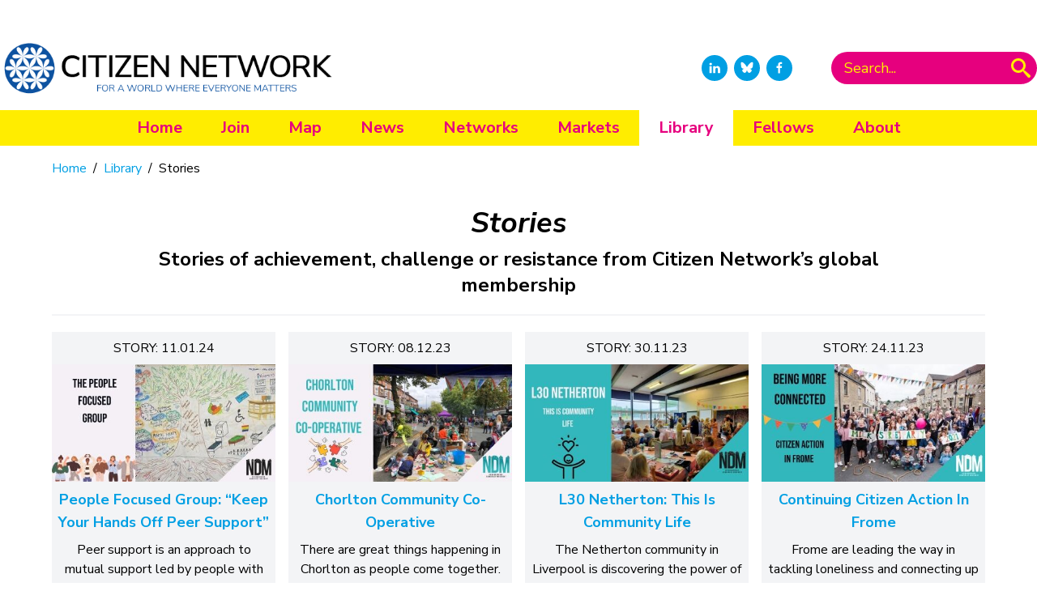

--- FILE ---
content_type: text/html; charset:utf-8;charset=UTF-8
request_url: https://citizen-network.org/library/story
body_size: 11405
content:
<!doctype html>
<html>
	<head>
		<title>Stories</title>

		<meta charset="UTF-8" />
		<meta name="viewport" content="width=device-width, initial-scale=1.0" />
		
		<link href="/build/css/styles.css?v=1769268690" rel="stylesheet">

		<link rel="preconnect" href="https://fonts.googleapis.com">
		<link rel="preconnect" href="https://fonts.gstatic.com" crossorigin>
		<link href="https://fonts.googleapis.com/css2?family=Nunito+Sans:ital,wght@0,400;0,700;1,400;1,700&display=swap" rel="stylesheet">

	    
	    
	    
    	<link rel="icon shortcut" href="/favicon.ico" type="image/vnd.microsoft.com" />
		<link rel="apple-touch-icon" sizes="180x180" href="/apple-touch-icon.png">
		<link rel="icon" type="image/png" sizes="32x32" href="/favicon-32x32.png">
		<link rel="icon" type="image/png" sizes="16x16" href="/favicon-16x16.png">

	</head>
<body>


<header class="cn-header">

	<div class="cn-translate">
		<div class="flex">
		  	<div class="flex-grow">
				<div id="google_translate_element"></div>
		        <script> 
		        function googleTranslateElementInit() {
		          new google.translate.TranslateElement({
		            pageLanguage: 'en'
		          }, 'google_translate_element');
		        }
		        </script>
		        <script src="https://translate.google.com/translate_a/element.js?cb=googleTranslateElementInit"></script> 
			</div>
		</div>
	</div>

	<div class="cn-logo">
		<div class="flex">

		  	<div class="flex-grow">
				<a class="cn-img-logo p-2 w-auto pr-20 md:pl-0" href="/">
					<img class="object-scale-down" src="/build/img/logo-2025-2.png" />
				</a>
			</div>

			<div class="hidden md:flex justify-center items-center">

				<div class="hidden lg:flex lg:flex-shrink lg:mr-12">
					<ul class="flex lg:flex-row list-none lg:ml-auto items-center">
				        <li class="flex items-center">
				        	<a class="cn-social-icons" href="https://www.linkedin.com/company/citizen-network" ><svg width="30" height="30" viewBox="0 0 20 20" xmlns="http://www.w3.org/2000/svg"><path d="M5.77,17.89 L5.77,7.17 L2.21,7.17 L2.21,17.89 L5.77,17.89 L5.77,17.89 Z M3.99,5.71 C5.23,5.71 6.01,4.89 6.01,3.86 C5.99,2.8 5.24,2 4.02,2 C2.8,2 2,2.8 2,3.85 C2,4.88 2.77,5.7 3.97,5.7 L3.99,5.7 L3.99,5.71 L3.99,5.71 Z"></path><path d="M7.75,17.89 L11.31,17.89 L11.31,11.9 C11.31,11.58 11.33,11.26 11.43,11.03 C11.69,10.39 12.27,9.73 13.26,9.73 C14.55,9.73 15.06,10.71 15.06,12.15 L15.06,17.89 L18.62,17.89 L18.62,11.74 C18.62,8.45 16.86,6.92 14.52,6.92 C12.6,6.92 11.75,7.99 11.28,8.73 L11.3,8.73 L11.3,7.17 L7.75,7.17 C7.79,8.17 7.75,17.89 7.75,17.89 L7.75,17.89 L7.75,17.89 Z"></path></svg></a>
						</li>
						<!--
				        <li class="flex items-center">
				        	<a class="cn-social-icons" href="https://www.instagram.com/nolabelsnowalls" class="cn-social-ic1ons"><svg width="30" height="30" viewBox="0 0 20 20" xmlns="http://www.w3.org/2000/svg"><path d="M13.55,1H6.46C3.45,1,1,3.44,1,6.44v7.12c0,3,2.45,5.44,5.46,5.44h7.08c3.02,0,5.46-2.44,5.46-5.44V6.44 C19.01,3.44,16.56,1,13.55,1z M17.5,14c0,1.93-1.57,3.5-3.5,3.5H6c-1.93,0-3.5-1.57-3.5-3.5V6c0-1.93,1.57-3.5,3.5-3.5h8 c1.93,0,3.5,1.57,3.5,3.5V14z"></path><circle cx="14.87" cy="5.26" r="1.09"></circle><path d="M10.03,5.45c-2.55,0-4.63,2.06-4.63,4.6c0,2.55,2.07,4.61,4.63,4.61c2.56,0,4.63-2.061,4.63-4.61 C14.65,7.51,12.58,5.45,10.03,5.45L10.03,5.45L10.03,5.45z M10.08,13c-1.66,0-3-1.34-3-2.99c0-1.65,1.34-2.99,3-2.99s3,1.34,3,2.99 C13.08,11.66,11.74,13,10.08,13L10.08,13L10.08,13z"></path></svg></a>
						</li>	
						-->
				        <li class="flex items-center">
				        	<a class="cn-social-icons" href="https://bsky.app/profile/citizennetwork.bsky.social"><svg xmlns="http://www.w3.org/2000/svg" viewBox="0 -3.268 64 68.414" width="30" height="30"><path fill="#ffffff" d="M13.873 3.805C21.21 9.332 29.103 20.537 32 26.55v15.882c0-.338-.13.044-.41.867-1.512 4.456-7.418 21.847-20.923 7.944-7.111-7.32-3.819-14.64 9.125-16.85-7.405 1.264-15.73-.825-18.014-9.015C1.12 23.022 0 8.51 0 6.55 0-3.268 8.579-.182 13.873 3.805zm36.254 0C42.79 9.332 34.897 20.537 32 26.55v15.882c0-.338.13.044.41.867 1.512 4.456 7.418 21.847 20.923 7.944 7.111-7.32 3.819-14.64-9.125-16.85 7.405 1.264 15.73-.825 18.014-9.015C62.88 23.022 64 8.51 64 6.55c0-9.818-8.578-6.732-13.873-2.745z"/></svg></a>
				        	<!--<a class="cn-social-icons" href="https://twitter.com/citizen_network" class="cn-social-ic1ons"><svg width="30" height="30" viewBox="0 0 20 20" xmlns="http://www.w3.org/2000/svg"><path d="M19,4.74 C18.339,5.029 17.626,5.229 16.881,5.32 C17.644,4.86 18.227,4.139 18.503,3.28 C17.79,3.7 17.001,4.009 16.159,4.17 C15.485,3.45 14.526,3 13.464,3 C11.423,3 9.771,4.66 9.771,6.7 C9.771,6.99 9.804,7.269 9.868,7.539 C6.795,7.38 4.076,5.919 2.254,3.679 C1.936,4.219 1.754,4.86 1.754,5.539 C1.754,6.82 2.405,7.95 3.397,8.61 C2.79,8.589 2.22,8.429 1.723,8.149 L1.723,8.189 C1.723,9.978 2.997,11.478 4.686,11.82 C4.376,11.899 4.049,11.939 3.713,11.939 C3.475,11.939 3.245,11.919 3.018,11.88 C3.49,13.349 4.852,14.419 6.469,14.449 C5.205,15.429 3.612,16.019 1.882,16.019 C1.583,16.019 1.29,16.009 1,15.969 C2.635,17.019 4.576,17.629 6.662,17.629 C13.454,17.629 17.17,12 17.17,7.129 C17.17,6.969 17.166,6.809 17.157,6.649 C17.879,6.129 18.504,5.478 19,4.74"></path></svg></a>-->
						</li>	
				        <li class="flex items-center">
				        	<a class="cn-social-icons" href="https://www.facebook.com/citizennetworkresearch/"><svg width="30" height="30" viewBox="0 0 20 20" xmlns="http://www.w3.org/2000/svg"><path d="M11,10h2.6l0.4-3H11V5.3c0-0.9,0.2-1.5,1.5-1.5H14V1.1c-0.3,0-1-0.1-2.1-0.1C9.6,1,8,2.4,8,5v2H5.5v3H8v8h3V10z"></path></svg></a>
						</li>
					</ul>
				</div>

				<form class="hidden md:flex md:flex-shrink" action="/search" method="post">
					<label for="q" class="flex">
						<input class="text-lg p-1 m-0 pl-4 rounded-l-full bg-cn-red text-cn-yellow placeholder-cn-yellow" style="-webkit-appearance: none;" type="search" id="q" name="q" placeholder="Search..." value="" />

						<button class="justify-center p-2 hover:bg-opacity-75 rounded-r-full bg-cn-red">
							<svg class="w-6 h-6 text-cn-yellow fill-current" viewBox="0 0 32 32">
								<path d="M31.008 27.231l-7.58-6.447c-0.784-0.705-1.622-1.029-2.299-0.998 1.789-2.096 2.87-4.815 2.87-7.787 0-6.627-5.373-12-12-12s-12 5.373-12 12 5.373 12 12 12c2.972 0 5.691-1.081 7.787-2.87-0.031 0.677 0.293 1.515 0.998 2.299l6.447 7.58c1.104 1.226 2.907 1.33 4.007 0.23s0.997-2.903-0.23-4.007zM12 20c-4.418 0-8-3.582-8-8s3.582-8 8-8 8 3.582 8 8-3.582 8-8 8z"></path>
							</svg>
						</button>
					</label>
				</form>

			</div>

			<div class="flex justify-center items-center md:hidden">
				<a href="#" class="nav-burger block p-3">
					<svg class="w-6 h-6 text-cn-red fill-current" fill="none" viewBox="0 0 24 24" stroke="currentColor">
						<path stroke-linecap="round" stroke-linejoin="round" stroke-width="2" d="M4 6h16M4 12h16M4 18h16" />
					</svg>
				</a>
			</div>			
			
		</div>
	</div>

	<nav class="cn-navigation">

		<ul class="nav-desktop">
			<li><a  href="/">Home</a></li>
			<li><a  href="/join">Join</a></li>
			<li><a  href="/map">Map</a></li>
			<li><a  href="/news">News</a></li>
			<li><a  href="/work">Networks</a></li>
			<li><a  href="/markets">Markets</a></li>
			<li><a  class="cn-active" href="/library">Library</a></li>
			<li><a  href="/fellows">Fellows</a></li>
			<li><a  href="/about">About</a></li>
		</ul>

	</nav>

</header>

	<div class="cn-container">









    
	<nav class="cn-breadcrumbs w-full">
		<ol>
			
									<li><a href="/">Home</a></li>
					<li><span class="mx-2">/</span></li>
				
								
			
									<li><a href="/library">Library</a></li>
					<li><span class="mx-2">/</span></li>
				
								
			
									<li>Stories</li>
				
								
					</ol>
	</nav>

 
	<div class="cn-intro">
		<h1>Stories</h1>
					<p>Stories of achievement, challenge or resistance from Citizen Network&rsquo;s global membership</p>
			</div>

	
		

	
	
			<div class="grid lg:grid-cols-4 md:grid-cols-3 sm:grid-cols-2 sm:gap-4">
	
		
			
			<div class="bg-gray-100 text-center mb-4 sm:mb-0 content-top pb-2 hover:bg-cn-yellow">
				<a href="/library/keep-your-hands-off-peer-support.html" class="hover:no-underline">

					
											<span class="block p-2 text-black uppercase">

															Story:							
															11.01.24															
						</span>
					
					<img src="/assets/library/library1831.jpg" class="mx-auto w-full	" />

					<span class="block p-2 pb-0 text-lg font-bold">People Focused Group: &ldquo;Keep Your Hands Off Peer Support&rdquo;</span>
					
					
											<span class="block p-2 pb-0 text-black">Peer support is an approach to mutual support led by people with lived experience. </span>
										
				</a>
			</div>

		
			
			<div class="bg-gray-100 text-center mb-4 sm:mb-0 content-top pb-2 hover:bg-cn-yellow">
				<a href="/library/chorlton-community-cooperative.html" class="hover:no-underline">

					
											<span class="block p-2 text-black uppercase">

															Story:							
															08.12.23															
						</span>
					
					<img src="/assets/library/library1838.jpg" class="mx-auto w-full	" />

					<span class="block p-2 pb-0 text-lg font-bold">Chorlton Community Co-Operative</span>
					
					
											<span class="block p-2 pb-0 text-black">There are great things happening in Chorlton as people come together. </span>
										
				</a>
			</div>

		
			
			<div class="bg-gray-100 text-center mb-4 sm:mb-0 content-top pb-2 hover:bg-cn-yellow">
				<a href="/library/l30-netherton-this-is-community-life.html" class="hover:no-underline">

					
											<span class="block p-2 text-black uppercase">

															Story:							
															30.11.23															
						</span>
					
					<img src="/assets/library/library1834.jpg" class="mx-auto w-full	" />

					<span class="block p-2 pb-0 text-lg font-bold">L30 Netherton: This Is Community Life</span>
					
					
											<span class="block p-2 pb-0 text-black">The Netherton community in Liverpool is discovering the power of building community life. </span>
										
				</a>
			</div>

		
			
			<div class="bg-gray-100 text-center mb-4 sm:mb-0 content-top pb-2 hover:bg-cn-yellow">
				<a href="/library/continuing-citizen-action-in-frome.html" class="hover:no-underline">

					
											<span class="block p-2 text-black uppercase">

															Story:							
															24.11.23															
						</span>
					
					<img src="/assets/library/library1833.jpg" class="mx-auto w-full	" />

					<span class="block p-2 pb-0 text-lg font-bold">Continuing Citizen Action In Frome </span>
					
					
											<span class="block p-2 pb-0 text-black">Frome are leading the way in tackling loneliness and connecting up the whole community. </span>
										
				</a>
			</div>

		
			
			<div class="bg-gray-100 text-center mb-4 sm:mb-0 content-top pb-2 hover:bg-cn-yellow">
				<a href="/library/kuza-nila-meeting-your-purpose.html" class="hover:no-underline">

					
											<span class="block p-2 text-black uppercase">

															Story:							
															13.10.23															
						</span>
					
					<img src="/assets/library/library1835.jpg" class="mx-auto w-full	" />

					<span class="block p-2 pb-0 text-lg font-bold">Kuza Nila: Meeting Your Purpose </span>
					
					
											<span class="block p-2 pb-0 text-black">Eagle Wings works with young people in schools and communities in Kenya. </span>
										
				</a>
			</div>

		
			
			<div class="bg-gray-100 text-center mb-4 sm:mb-0 content-top pb-2 hover:bg-cn-yellow">
				<a href="/library/astronauts-launch-from-community-space.html" class="hover:no-underline">

					
											<span class="block p-2 text-black uppercase">

															Story:							
															19.09.23															
						</span>
					
					<img src="/assets/library/library1839.jpg" class="mx-auto w-full	" />

					<span class="block p-2 pb-0 text-lg font-bold">Astronauts Launch From Community Space</span>
					
					
											<span class="block p-2 pb-0 text-black">Coalville CAN is a model of community development which is bringing new life to the town. </span>
										
				</a>
			</div>

		
			
			<div class="bg-gray-100 text-center mb-4 sm:mb-0 content-top pb-2 hover:bg-cn-yellow">
				<a href="/library/street-connection.html" class="hover:no-underline">

					
											<span class="block p-2 text-black uppercase">

															Story:							
															28.07.23															
						</span>
					
					<img src="/assets/library/library1832.jpg" class="mx-auto w-full	" />

					<span class="block p-2 pb-0 text-lg font-bold">Street Connection: &ldquo;Amazing Things Will Happen&rdquo;</span>
					
					
											<span class="block p-2 pb-0 text-black">Open Door Community Foundation are connecting people in Firs and Bromford in Birmingham </span>
										
				</a>
			</div>

		
			
			<div class="bg-gray-100 text-center mb-4 sm:mb-0 content-top pb-2 hover:bg-cn-yellow">
				<a href="/library/arty-chats-cultivating-community.html" class="hover:no-underline">

					
											<span class="block p-2 text-black uppercase">

															Story:							
															18.04.23															
						</span>
					
					<img src="/assets/library/library1840.jpg" class="mx-auto w-full	" />

					<span class="block p-2 pb-0 text-lg font-bold">Arty Chats: Cultivating Community at The Forge </span>
					
					
											<span class="block p-2 pb-0 text-black">Creating art is a great way to open up conversations and help people connect. </span>
										
				</a>
			</div>

		
			
			<div class="bg-gray-100 text-center mb-4 sm:mb-0 content-top pb-2 hover:bg-cn-yellow">
				<a href="/library/precious-plastic-east.html" class="hover:no-underline">

					
											<span class="block p-2 text-black uppercase">

															Story:							
															09.02.23															
						</span>
					
					<img src="/assets/library/library1830.jpg" class="mx-auto w-full	" />

					<span class="block p-2 pb-0 text-lg font-bold">Precious Plastic East Create Community Connection</span>
					
					
											<span class="block p-2 pb-0 text-black">Helping people to recycle plastics has been a pathway to growing community. </span>
										
				</a>
			</div>

		
			
			<div class="bg-gray-100 text-center mb-4 sm:mb-0 content-top pb-2 hover:bg-cn-yellow">
				<a href="/library/public-speaking-tips.html" class="hover:no-underline">

					
											<span class="block p-2 text-black uppercase">

															Story:							
															14.01.23															
						</span>
					
					<img src="/assets/library/library1745.jpg" class="mx-auto w-full	" />

					<span class="block p-2 pb-0 text-lg font-bold">Public Speaking Tips</span>
					
					
											<span class="block p-2 pb-0 text-black">Public Speaking is a fear many people have in common, Glyn Butcher loves it and shares his approach. </span>
										
				</a>
			</div>

		
			
			<div class="bg-gray-100 text-center mb-4 sm:mb-0 content-top pb-2 hover:bg-cn-yellow">
				<a href="/library/community-power-through-community-poo.html" class="hover:no-underline">

					
											<span class="block p-2 text-black uppercase">

															Story:							
															30.09.22															
						</span>
					
					<img src="/assets/library/library1836.jpg" class="mx-auto w-full	" />

					<span class="block p-2 pb-0 text-lg font-bold">Growing Community Power through Community poo</span>
					
					
											<span class="block p-2 pb-0 text-black">Instead of focusing on a problem as a problem convert it into an opportunity for community. </span>
										
				</a>
			</div>

		
			
			<div class="bg-gray-100 text-center mb-4 sm:mb-0 content-top pb-2 hover:bg-cn-yellow">
				<a href="/library/jasons-story.html" class="hover:no-underline">

					
											<span class="block p-2 text-black uppercase">

															Story:							
															28.06.22															
						</span>
					
					<img src="/assets/library/library1714.jpg" class="mx-auto w-full	" />

					<span class="block p-2 pb-0 text-lg font-bold">Jason's Story</span>
					
					
											<span class="block p-2 pb-0 text-black">What do we hope for our children and could Yorkshire take back control of its own destiny? </span>
										
				</a>
			</div>

		
			
			<div class="bg-gray-100 text-center mb-4 sm:mb-0 content-top pb-2 hover:bg-cn-yellow">
				<a href="/library/mollys-poem.html" class="hover:no-underline">

					
											<span class="block p-2 text-black uppercase">

															Story:							
															07.03.22															
						</span>
					
					<img src="/assets/library/library1645.jpg" class="mx-auto w-full	" />

					<span class="block p-2 pb-0 text-lg font-bold">Molly's Poem</span>
					
					
											<span class="block p-2 pb-0 text-black">Everyone in life is dealt a different card. Some have life easy, some have it hard. </span>
										
				</a>
			</div>

		
			
			<div class="bg-gray-100 text-center mb-4 sm:mb-0 content-top pb-2 hover:bg-cn-yellow">
				<a href="/library/we-are-not-service-users.html" class="hover:no-underline">

					
											<span class="block p-2 text-black uppercase">

															Story:							
															07.03.22															
						</span>
					
					<img src="/assets/library/library1643.jpg" class="mx-auto w-full	" />

					<span class="block p-2 pb-0 text-lg font-bold">We Are Not Service Users</span>
					
					
											<span class="block p-2 pb-0 text-black">People should not be defined by the services they use, services should not treat people as their property. </span>
										
				</a>
			</div>

		
			
			<div class="bg-gray-100 text-center mb-4 sm:mb-0 content-top pb-2 hover:bg-cn-yellow">
				<a href="/library/a-dark-childhood.html" class="hover:no-underline">

					
											<span class="block p-2 text-black uppercase">

															Story:							
															25.01.22															
						</span>
					
					<img src="/assets/library/library1646.jpg" class="mx-auto w-full	" />

					<span class="block p-2 pb-0 text-lg font-bold">A Dark Childhood</span>
					
					
											<span class="block p-2 pb-0 text-black">Claire Louise hopes her writing will help others reach out and get help. </span>
										
				</a>
			</div>

		
			
			<div class="bg-gray-100 text-center mb-4 sm:mb-0 content-top pb-2 hover:bg-cn-yellow">
				<a href="/library/mother-daughter-and-ubi.html" class="hover:no-underline">

					
											<span class="block p-2 text-black uppercase">

															Story:							
															10.06.21															
						</span>
					
					<img src="/assets/library/library1594.jpg" class="mx-auto w-full	" />

					<span class="block p-2 pb-0 text-lg font-bold">Mother, Daughter and UBI</span>
					
					
											<span class="block p-2 pb-0 text-black">A mother and a daughter, both living with disabilities, explain why they believe UBI would be transformational for&hellip;</span>
										
				</a>
			</div>

		
			
			<div class="bg-gray-100 text-center mb-4 sm:mb-0 content-top pb-2 hover:bg-cn-yellow">
				<a href="/library/a-self-and-family-directed-adventure.html" class="hover:no-underline">

					
											<span class="block p-2 text-black uppercase">

															Story:							
															10.12.20															
						</span>
					
					<img src="/assets/library/library1545.jpg" class="mx-auto w-full	" />

					<span class="block p-2 pb-0 text-lg font-bold">A Self and Family Directed Adventure</span>
					
					
											<span class="block p-2 pb-0 text-black">Fionn and Jonathan are a father &amp; son leading the way in showing what people with Down Syndrome can achieve. </span>
										
				</a>
			</div>

		
			
			<div class="bg-gray-100 text-center mb-4 sm:mb-0 content-top pb-2 hover:bg-cn-yellow">
				<a href="/library/its-my-choice.html" class="hover:no-underline">

					
											<span class="block p-2 text-black uppercase">

															Story:							
															09.12.20															
						</span>
					
					<img src="/assets/library/library1544.jpg" class="mx-auto w-full	" />

					<span class="block p-2 pb-0 text-lg font-bold">It's My Choice</span>
					
					
											<span class="block p-2 pb-0 text-black">James has Down Syndrome and he uses an Individual Service Fund (ISF) to maintain control over his support and his life. </span>
										
				</a>
			</div>

		
			
			<div class="bg-gray-100 text-center mb-4 sm:mb-0 content-top pb-2 hover:bg-cn-yellow">
				<a href="/library/i-am-more-than-my-mental-health.html" class="hover:no-underline">

					
											<span class="block p-2 text-black uppercase">

															Story:							
															23.05.20															
						</span>
					
					<img src="/assets/library/library1269.jpg" class="mx-auto w-full	" />

					<span class="block p-2 pb-0 text-lg font-bold">I am More than My Mental Health</span>
					
					
											<span class="block p-2 pb-0 text-black">Poems in memory of Kes, a wonderful young man who died before his time, but who brought joy into the lives of many. </span>
										
				</a>
			</div>

		
			
			<div class="bg-gray-100 text-center mb-4 sm:mb-0 content-top pb-2 hover:bg-cn-yellow">
				<a href="/library/5-sds-stories-in-italian.html" class="hover:no-underline">

					
											<span class="block p-2 text-black uppercase">

															Story:							
															19.12.19															
						</span>
					
					<img src="/build/img/defaults/thumbnail.jpg" class="mx-auto w-full	" />

					<span class="block p-2 pb-0 text-lg font-bold">5 Self-Directed Support Stories in Italian</span>
					
					
											<span class="block p-2 pb-0 text-black">Five stories from Finland about how self-directed support works in practice. </span>
										
				</a>
			</div>

		
			
			<div class="bg-gray-100 text-center mb-4 sm:mb-0 content-top pb-2 hover:bg-cn-yellow">
				<a href="/library/5-sds-stories-in-finnish.html" class="hover:no-underline">

					
											<span class="block p-2 text-black uppercase">

															Story:							
															19.12.19															
						</span>
					
					<img src="/build/img/defaults/thumbnail.jpg" class="mx-auto w-full	" />

					<span class="block p-2 pb-0 text-lg font-bold">5 Self-Directed Support Stories in Finnish</span>
					
					
											<span class="block p-2 pb-0 text-black">Five stories from Finland of how self-directed support works in practice. </span>
										
				</a>
			</div>

		
			
			<div class="bg-gray-100 text-center mb-4 sm:mb-0 content-top pb-2 hover:bg-cn-yellow">
				<a href="/library/3-selfdirected-support-stories.html" class="hover:no-underline">

					
											<span class="block p-2 text-black uppercase">

															Story:							
															19.12.19															
						</span>
					
					<img src="/build/img/defaults/thumbnail.jpg" class="mx-auto w-full	" />

					<span class="block p-2 pb-0 text-lg font-bold">3 Self-Directed Support Stories</span>
					
					
											<span class="block p-2 pb-0 text-black">Three stories from Finland of how self-directed support is beginning to work in practice plus other resources </span>
										
				</a>
			</div>

		
			
			<div class="bg-gray-100 text-center mb-4 sm:mb-0 content-top pb-2 hover:bg-cn-yellow">
				<a href="/library/the-inclusive-headteacher.html" class="hover:no-underline">

					
											<span class="block p-2 text-black uppercase">

															Story:							
															28.04.19															
						</span>
					
					<img src="/assets/library/library1322.jpg" class="mx-auto w-full	" />

					<span class="block p-2 pb-0 text-lg font-bold">The Inclusive Headteacher</span>
					
					
											<span class="block p-2 pb-0 text-black">Inclusive Solutions work around the world to advance inclusion for all in schools and in the wider community. </span>
										
				</a>
			</div>

		
			
			<div class="bg-gray-100 text-center mb-4 sm:mb-0 content-top pb-2 hover:bg-cn-yellow">
				<a href="/library/regulation-in-education.html" class="hover:no-underline">

					
											<span class="block p-2 text-black uppercase">

															Story:							
															20.12.18															
						</span>
					
					<img src="/assets/library/library1179.jpg" class="mx-auto w-full	" />

					<span class="block p-2 pb-0 text-lg font-bold">Regulation in Education</span>
					
					
											<span class="block p-2 pb-0 text-black">David Zigmond tells the story of Eve, a teacher whose joy in her work is being strangled by over-regulation. </span>
										
				</a>
			</div>

		
			
			<div class="bg-gray-100 text-center mb-4 sm:mb-0 content-top pb-2 hover:bg-cn-yellow">
				<a href="/library/how-can-we-know-what-people-need.html" class="hover:no-underline">

					
											<span class="block p-2 text-black uppercase">

															Story:							
															18.12.18															
						</span>
					
					<img src="/assets/library/library1186.jpg" class="mx-auto w-full	" />

					<span class="block p-2 pb-0 text-lg font-bold">How Can We Know What People Need?</span>
					
					
											<span class="block p-2 pb-0 text-black">What Barbro Borge learned at the Manavodaya Institute International Facilitation Course on a Carl Poll Scholarship. </span>
										
				</a>
			</div>

		
			
			<div class="bg-gray-100 text-center mb-4 sm:mb-0 content-top pb-2 hover:bg-cn-yellow">
				<a href="/library/towards-development-from-within.html" class="hover:no-underline">

					
											<span class="block p-2 text-black uppercase">

															Story:							
															10.12.18															
						</span>
					
					<img src="/assets/library/library1184.jpg" class="mx-auto w-full	" />

					<span class="block p-2 pb-0 text-lg font-bold">Towards Development from Within</span>
					
					
											<span class="block p-2 pb-0 text-black">Kabanda Mwansa shares his experience of participating in the People Based Development course held at the Manavodaya&hellip;</span>
										
				</a>
			</div>

		
			
			<div class="bg-gray-100 text-center mb-4 sm:mb-0 content-top pb-2 hover:bg-cn-yellow">
				<a href="/library/the-injustice-of-benefit-sanctions.html" class="hover:no-underline">

					
											<span class="block p-2 text-black uppercase">

															Story:							
															03.12.18															
						</span>
					
					<img src="/assets/library/library1178.jpg" class="mx-auto w-full	" />

					<span class="block p-2 pb-0 text-lg font-bold">The Injustice of Benefit Sanctions</span>
					
					
											<span class="block p-2 pb-0 text-black">The welfare system has become punitive, even more bureaucratic and humiliating. It delivers pain instead of support&hellip;</span>
										
				</a>
			</div>

		
			
			<div class="bg-gray-100 text-center mb-4 sm:mb-0 content-top pb-2 hover:bg-cn-yellow">
				<a href="/library/abandon-hope-all-who-enter.html" class="hover:no-underline">

					
											<span class="block p-2 text-black uppercase">

															Story:							
															02.10.18															
						</span>
					
					<img src="/build/img/defaults/thumbnail.jpg" class="mx-auto w-full	" />

					<span class="block p-2 pb-0 text-lg font-bold">Northamptonshire - Abandon Hope All Who Enter</span>
					
					
											<span class="block p-2 pb-0 text-black">Marion Turner-Hawes describes the hopeless, divide and completely undemocratic process by which Northamptonshire&hellip;</span>
										
				</a>
			</div>

		
			
			<div class="bg-gray-100 text-center mb-4 sm:mb-0 content-top pb-2 hover:bg-cn-yellow">
				<a href="/library/krystians-inclusion-story.html" class="hover:no-underline">

					
											<span class="block p-2 text-black uppercase">

															Story:							
															04.04.18															
						</span>
					
					<img src="/assets/library/library1267.jpg" class="mx-auto w-full	" />

					<span class="block p-2 pb-0 text-lg font-bold">Krystian&rsquo;s Inclusion Story</span>
					
					
											<span class="block p-2 pb-0 text-black">My name is Krystian Shaw and I embrace inclusion and diverse abilities. </span>
										
				</a>
			</div>

		
			
			<div class="bg-gray-100 text-center mb-4 sm:mb-0 content-top pb-2 hover:bg-cn-yellow">
				<a href="/library/government-cuts-are-slowly-killing-me.html" class="hover:no-underline">

					
											<span class="block p-2 text-black uppercase">

															Story:							
															12.02.18															
						</span>
					
					<img src="/build/img/defaults/thumbnail.jpg" class="mx-auto w-full	" />

					<span class="block p-2 pb-0 text-lg font-bold">Government Cuts are Slowly Killing Me</span>
					
					
											<span class="block p-2 pb-0 text-black">Lorraine Howard describes how the closure of the ILF and cuts in social care in Coventry are slowly killing her. </span>
										
				</a>
			</div>

		
			
			<div class="bg-gray-100 text-center mb-4 sm:mb-0 content-top pb-2 hover:bg-cn-yellow">
				<a href="/library/basic-income-changed-my-life.html" class="hover:no-underline">

					
											<span class="block p-2 text-black uppercase">

															Story:							
															07.08.17															
						</span>
					
					<img src="/build/img/defaults/thumbnail.jpg" class="mx-auto w-full	" />

					<span class="block p-2 pb-0 text-lg font-bold">Basic Income Changed My Life</span>
					
					
											<span class="block p-2 pb-0 text-black">Anne van Dalen describes the positive impact that the freedom and security of basic income had on her life. </span>
										
				</a>
			</div>

		
			
			<div class="bg-gray-100 text-center mb-4 sm:mb-0 content-top pb-2 hover:bg-cn-yellow">
				<a href="/library/our-new-family.html" class="hover:no-underline">

					
											<span class="block p-2 text-black uppercase">

															Story:							
															03.07.17															
						</span>
					
					<img src="/assets/library/library1055.jpg" class="mx-auto w-full	" />

					<span class="block p-2 pb-0 text-lg font-bold">Our New Family</span>
					
					
											<span class="block p-2 pb-0 text-black">Peter Leidy shares his family's experience of partnering with another family to support an elderly relative. </span>
										
				</a>
			</div>

		
			
			<div class="bg-gray-100 text-center mb-4 sm:mb-0 content-top pb-2 hover:bg-cn-yellow">
				<a href="/library/carers-benefits-and-basic-income.html" class="hover:no-underline">

					
											<span class="block p-2 text-black uppercase">

															Story:							
															07.03.17															
						</span>
					
					<img src="/build/img/defaults/thumbnail.jpg" class="mx-auto w-full	" />

					<span class="block p-2 pb-0 text-lg font-bold">Carers Benefits and Basic Income</span>
					
					
											<span class="block p-2 pb-0 text-black">Citizen K explores the strange paradoxes of the UK's benefit system and argues for a system of basic income. </span>
										
				</a>
			</div>

		
			
			<div class="bg-gray-100 text-center mb-4 sm:mb-0 content-top pb-2 hover:bg-cn-yellow">
				<a href="/library/when-is-change-progress.html" class="hover:no-underline">

					
											<span class="block p-2 text-black uppercase">

															Story:							
															06.03.17															
						</span>
					
					<img src="/build/img/defaults/thumbnail.jpg" class="mx-auto w-full	" />

					<span class="block p-2 pb-0 text-lg font-bold">When is Change Progress?</span>
					
					
											<span class="block p-2 pb-0 text-black">David Zigmond describes his final reflections as CQC closes down his GP practice for its refusal to be fully compliant&hellip;</span>
										
				</a>
			</div>

		
			
			<div class="bg-gray-100 text-center mb-4 sm:mb-0 content-top pb-2 hover:bg-cn-yellow">
				<a href="/library/when-is-compliance-necessary.html" class="hover:no-underline">

					
											<span class="block p-2 text-black uppercase">

															Story:							
															05.03.17															
						</span>
					
					<img src="/build/img/defaults/thumbnail.jpg" class="mx-auto w-full	" />

					<span class="block p-2 pb-0 text-lg font-bold">When is Compliance Necessary for Public Safety?</span>
					
					
											<span class="block p-2 pb-0 text-black">David Zigmond explores how regulation, disconnected from people's real experience and evidence of impact, can&hellip;</span>
										
				</a>
			</div>

		
			
			<div class="bg-gray-100 text-center mb-4 sm:mb-0 content-top pb-2 hover:bg-cn-yellow">
				<a href="/library/assessing-need-under-austerity.html" class="hover:no-underline">

					
											<span class="block p-2 text-black uppercase">

															Story:							
															01.03.17															
						</span>
					
					<img src="/build/img/defaults/thumbnail.jpg" class="mx-auto w-full	" />

					<span class="block p-2 pb-0 text-lg font-bold">Assessing Need Under Austerity</span>
					
					
											<span class="block p-2 pb-0 text-black">Virginia Moffatt compares previous efforts to assess the need for social care with the current systems emerging as&hellip;</span>
										
				</a>
			</div>

		
			
			<div class="bg-gray-100 text-center mb-4 sm:mb-0 content-top pb-2 hover:bg-cn-yellow">
				<a href="/library/citizenship-and-community.html" class="hover:no-underline">

					
											<span class="block p-2 text-black uppercase">

															Story:							
															03.02.17															
						</span>
					
					<img src="/build/img/defaults/thumbnail.jpg" class="mx-auto w-full	" />

					<span class="block p-2 pb-0 text-lg font-bold">Citizenship and Community</span>
					
					
											<span class="block p-2 pb-0 text-black">Rowena Hallé shares Jim's story, arguing that we must support every person to share their gifts and value everyone as&hellip;</span>
										
				</a>
			</div>

		
			
			<div class="bg-gray-100 text-center mb-4 sm:mb-0 content-top pb-2 hover:bg-cn-yellow">
				<a href="/library/dangers-of-prescribed-tranquillisers.html" class="hover:no-underline">

					
											<span class="block p-2 text-black uppercase">

															Story:							
															08.08.16															
						</span>
					
					<img src="/build/img/defaults/thumbnail.jpg" class="mx-auto w-full	" />

					<span class="block p-2 pb-0 text-lg font-bold">Dangers of Prescribed Tranquillisers (Benzodiazepines)</span>
					
					
											<span class="block p-2 pb-0 text-black">Barry Haslam explains the devastating impact that commonly prescribed tranquillisers (Benzodiazepines) have had&hellip;</span>
										
				</a>
			</div>

		
			
			<div class="bg-gray-100 text-center mb-4 sm:mb-0 content-top pb-2 hover:bg-cn-yellow">
				<a href="/library/devon-supported-living-review.html" class="hover:no-underline">

					
											<span class="block p-2 text-black uppercase">

															Story:							
															07.08.16															
						</span>
					
					<img src="/build/img/defaults/thumbnail.jpg" class="mx-auto w-full	" />

					<span class="block p-2 pb-0 text-lg font-bold">Devon County Council Supported Living Service Review</span>
					
					
											<span class="block p-2 pb-0 text-black">An anonymous account of how one service provider saw services for people they support cut after a new round of&hellip;</span>
										
				</a>
			</div>

		
			
			<div class="bg-gray-100 text-center mb-4 sm:mb-0 content-top pb-2 hover:bg-cn-yellow">
				<a href="/library/autism-in-the-care-system.html" class="hover:no-underline">

					
											<span class="block p-2 text-black uppercase">

															Story:							
															04.08.16															
						</span>
					
					<img src="/build/img/defaults/thumbnail.jpg" class="mx-auto w-full	" />

					<span class="block p-2 pb-0 text-lg font-bold">Autism in the Care System</span>
					
					
											<span class="block p-2 pb-0 text-black">Alice (mother of an autistic looked after child) describes the challenge of supporting a son who rejects human contact&hellip;</span>
										
				</a>
			</div>

		
			
			<div class="bg-gray-100 text-center mb-4 sm:mb-0 content-top pb-2 hover:bg-cn-yellow">
				<a href="/library/care-cuts-indignity-uprootedness.html" class="hover:no-underline">

					
											<span class="block p-2 text-black uppercase">

															Story:							
															04.08.16															
						</span>
					
					<img src="/build/img/defaults/thumbnail.jpg" class="mx-auto w-full	" />

					<span class="block p-2 pb-0 text-lg font-bold">Care Cuts: Indignity &amp; Uprootedness</span>
					
					
											<span class="block p-2 pb-0 text-black">An anonymous account of the reality of social care for one man with complex disabilities in the United Kingdom. </span>
										
				</a>
			</div>

		
			
			<div class="bg-gray-100 text-center mb-4 sm:mb-0 content-top pb-2 hover:bg-cn-yellow">
				<a href="/library/a-student-nurse-and-the-dwp.html" class="hover:no-underline">

					
											<span class="block p-2 text-black uppercase">

															Story:							
															22.03.16															
						</span>
					
					<img src="/build/img/defaults/thumbnail.jpg" class="mx-auto w-full	" />

					<span class="block p-2 pb-0 text-lg font-bold">A Student Nurse and the DWP</span>
					
					
											<span class="block p-2 pb-0 text-black">Rebecca Allen explains what happens when a student nurse falls ill and needs assistance from the benefit system in the&hellip;</span>
										
				</a>
			</div>

		
			
			<div class="bg-gray-100 text-center mb-4 sm:mb-0 content-top pb-2 hover:bg-cn-yellow">
				<a href="/library/the-delight-in-recognising-a-friend.html" class="hover:no-underline">

					
											<span class="block p-2 text-black uppercase">

															Story:							
															02.03.16															
						</span>
					
					<img src="/build/img/defaults/thumbnail.jpg" class="mx-auto w-full	" />

					<span class="block p-2 pb-0 text-lg font-bold">The Delight in Recognising a Friend</span>
					
					
											<span class="block p-2 pb-0 text-black">Dominic Lodge describes the delight we find in friendship - the impossibility of any artificial replacement - and the&hellip;</span>
										
				</a>
			</div>

		
			
			<div class="bg-gray-100 text-center mb-4 sm:mb-0 content-top pb-2 hover:bg-cn-yellow">
				<a href="/library/carla-uses-an-isf.html" class="hover:no-underline">

					
											<span class="block p-2 text-black uppercase">

															Story:							
															18.01.16															
						</span>
					
					<img src="/build/img/defaults/thumbnail.jpg" class="mx-auto w-full	" />

					<span class="block p-2 pb-0 text-lg font-bold">Carla Uses an ISF</span>
					
					
											<span class="block p-2 pb-0 text-black">Jenny Date describes how her daughter Carla uses an Individual Service Fund (ISF) so that she can have flexible support&hellip;</span>
										
				</a>
			</div>

		
			
			<div class="bg-gray-100 text-center mb-4 sm:mb-0 content-top pb-2 hover:bg-cn-yellow">
				<a href="/library/using-a-personal-health-budget.html" class="hover:no-underline">

					
											<span class="block p-2 text-black uppercase">

															Story:							
															02.10.15															
						</span>
					
					<img src="/build/img/defaults/thumbnail.jpg" class="mx-auto w-full	" />

					<span class="block p-2 pb-0 text-lg font-bold">Using a Personal Health Budget</span>
					
					
											<span class="block p-2 pb-0 text-black">Rob Moriarty describes the benefits of using a personal health budget for himself and the merits of the system. </span>
										
				</a>
			</div>

		
			
			<div class="bg-gray-100 text-center mb-4 sm:mb-0 content-top pb-2 hover:bg-cn-yellow">
				<a href="/library/coffee-cake-and-recipe-for-friendship.html" class="hover:no-underline">

					
											<span class="block p-2 text-black uppercase">

															Story:							
															14.09.15															
						</span>
					
					<img src="/build/img/defaults/thumbnail.jpg" class="mx-auto w-full	" />

					<span class="block p-2 pb-0 text-lg font-bold">Coffee, Cake and the Recipe for Friendship</span>
					
					
											<span class="block p-2 pb-0 text-black">Living independently should not mean living in loneliness, Dominic Lodge has learnt from experience. </span>
										
				</a>
			</div>

		
			
			<div class="bg-gray-100 text-center mb-4 sm:mb-0 content-top pb-2 hover:bg-cn-yellow">
				<a href="/library/i-wanna-hold-your-hand.html" class="hover:no-underline">

					
											<span class="block p-2 text-black uppercase">

															Story:							
															24.08.15															
						</span>
					
					<img src="/build/img/defaults/thumbnail.jpg" class="mx-auto w-full	" />

					<span class="block p-2 pb-0 text-lg font-bold">I Wanna Hold Your Hand</span>
					
					
											<span class="block p-2 pb-0 text-black">Alison Chalmers realised it was time for her daughter to walk with independence, however difficult she found it as a&hellip;</span>
										
				</a>
			</div>

		
			
			<div class="bg-gray-100 text-center mb-4 sm:mb-0 content-top pb-2 hover:bg-cn-yellow">
				<a href="/library/the-person-who-most-inspires-me.html" class="hover:no-underline">

					
											<span class="block p-2 text-black uppercase">

															Story:							
															24.08.15															
						</span>
					
					<img src="/build/img/defaults/thumbnail.jpg" class="mx-auto w-full	" />

					<span class="block p-2 pb-0 text-lg font-bold">The Person Who Most Inspires Me</span>
					
					
											<span class="block p-2 pb-0 text-black">Alison Chalmers describes all the ways in which her daughter inspires her. </span>
										
				</a>
			</div>

			</div>



		

	<div class="cn-pagination">
		
		
		

		
						    <a href="/library/story?page=1"  class="cn-active">
			        1			    </a>
						    <a href="/library/story?page=2" >
			        2			    </a>
			
		
					<a href="/library/story?page=2">
				<svg xmlns="http://www.w3.org/2000/svg" class="h-6 w-6" fill="none" viewBox="0 0 24 24" stroke="currentColor">
				  <path stroke-linecap="round" stroke-linejoin="round" stroke-width="2" d="M9 5l7 7-7 7" />
				</svg>
			</a>
		
		
	</div>	


	

	</div> <!-- container -->

	<footer class="cn-footer">
		<div class="container mx-auto py-8 px-4">
			<div class="grid md:grid-cols-3 gap-4">
				<div class="md:col-span-2">

					<p class="mb-2">
						Copyright Citizen Network<br/>
						Company Registered in England 7256272<br/>VAT No: GB485804360
					</p>

					<p class="mb-4">
						<a href="/about/contact-us">Contact us</a>	| 
						<a href="/about/copyright">Copyright</a>
					</p>

					<ul class="flex flex-row list-none lg:ml-auto items-center ">
				        <li class="flex items-center">
				        	<a class="cn-social-icons" href="https://www.linkedin.com/company/citizen-network" ><svg width="30" height="30" viewBox="0 0 20 20" xmlns="http://www.w3.org/2000/svg"><path d="M5.77,17.89 L5.77,7.17 L2.21,7.17 L2.21,17.89 L5.77,17.89 L5.77,17.89 Z M3.99,5.71 C5.23,5.71 6.01,4.89 6.01,3.86 C5.99,2.8 5.24,2 4.02,2 C2.8,2 2,2.8 2,3.85 C2,4.88 2.77,5.7 3.97,5.7 L3.99,5.7 L3.99,5.71 L3.99,5.71 Z"></path><path d="M7.75,17.89 L11.31,17.89 L11.31,11.9 C11.31,11.58 11.33,11.26 11.43,11.03 C11.69,10.39 12.27,9.73 13.26,9.73 C14.55,9.73 15.06,10.71 15.06,12.15 L15.06,17.89 L18.62,17.89 L18.62,11.74 C18.62,8.45 16.86,6.92 14.52,6.92 C12.6,6.92 11.75,7.99 11.28,8.73 L11.3,8.73 L11.3,7.17 L7.75,7.17 C7.79,8.17 7.75,17.89 7.75,17.89 L7.75,17.89 L7.75,17.89 Z"></path></svg></a>
						</li>
				        <li class="flex items-center">
							<a class="cn-social-icons" href="https://www.youtube.com/c/citizennetworkresearch"><svg width="30" height="30" viewBox="0 0 20 20" xmlns="http://www.w3.org/2000/svg"><path d="M15,4.1c1,0.1,2.3,0,3,0.8c0.8,0.8,0.9,2.1,0.9,3.1C19,9.2,19,10.9,19,12c-0.1,1.1,0,2.4-0.5,3.4c-0.5,1.1-1.4,1.5-2.5,1.6 c-1.2,0.1-8.6,0.1-11,0c-1.1-0.1-2.4-0.1-3.2-1c-0.7-0.8-0.7-2-0.8-3C1,11.8,1,10.1,1,8.9c0-1.1,0-2.4,0.5-3.4C2,4.5,3,4.3,4.1,4.2 C5.3,4.1,12.6,4,15,4.1z M8,7.5v6l5.5-3L8,7.5z"></path></svg></a>
						</li>
						<!--
				        <li class="flex items-center">
				        	<a class="cn-social-icons" href="https://www.instagram.com/nolabelsnowalls"><svg width="30" height="30" viewBox="0 0 20 20" xmlns="http://www.w3.org/2000/svg"><path d="M13.55,1H6.46C3.45,1,1,3.44,1,6.44v7.12c0,3,2.45,5.44,5.46,5.44h7.08c3.02,0,5.46-2.44,5.46-5.44V6.44 C19.01,3.44,16.56,1,13.55,1z M17.5,14c0,1.93-1.57,3.5-3.5,3.5H6c-1.93,0-3.5-1.57-3.5-3.5V6c0-1.93,1.57-3.5,3.5-3.5h8 c1.93,0,3.5,1.57,3.5,3.5V14z"></path><circle cx="14.87" cy="5.26" r="1.09"></circle><path d="M10.03,5.45c-2.55,0-4.63,2.06-4.63,4.6c0,2.55,2.07,4.61,4.63,4.61c2.56,0,4.63-2.061,4.63-4.61 C14.65,7.51,12.58,5.45,10.03,5.45L10.03,5.45L10.03,5.45z M10.08,13c-1.66,0-3-1.34-3-2.99c0-1.65,1.34-2.99,3-2.99s3,1.34,3,2.99 C13.08,11.66,11.74,13,10.08,13L10.08,13L10.08,13z"></path></svg></a>
						</li>	
						-->

				        <li class="flex items-center">
				        	<a class="cn-social-icons" href="https://bsky.app/profile/citizennetwork.bsky.social"><svg xmlns="http://www.w3.org/2000/svg" viewBox="0 -3.268 64 68.414" width="30" height="30"><path fill="#ffffff" d="M13.873 3.805C21.21 9.332 29.103 20.537 32 26.55v15.882c0-.338-.13.044-.41.867-1.512 4.456-7.418 21.847-20.923 7.944-7.111-7.32-3.819-14.64 9.125-16.85-7.405 1.264-15.73-.825-18.014-9.015C1.12 23.022 0 8.51 0 6.55 0-3.268 8.579-.182 13.873 3.805zm36.254 0C42.79 9.332 34.897 20.537 32 26.55v15.882c0-.338.13.044.41.867 1.512 4.456 7.418 21.847 20.923 7.944 7.111-7.32 3.819-14.64-9.125-16.85 7.405 1.264 15.73-.825 18.014-9.015C62.88 23.022 64 8.51 64 6.55c0-9.818-8.578-6.732-13.873-2.745z"/></svg></a>
						</li>	

						<!--
				        <li class="flex items-center">
				        	<a class="cn-social-icons" href="https://twitter.com/citizen_network"><svg width="30" height="30" viewBox="0 0 20 20" xmlns="http://www.w3.org/2000/svg"><path d="M19,4.74 C18.339,5.029 17.626,5.229 16.881,5.32 C17.644,4.86 18.227,4.139 18.503,3.28 C17.79,3.7 17.001,4.009 16.159,4.17 C15.485,3.45 14.526,3 13.464,3 C11.423,3 9.771,4.66 9.771,6.7 C9.771,6.99 9.804,7.269 9.868,7.539 C6.795,7.38 4.076,5.919 2.254,3.679 C1.936,4.219 1.754,4.86 1.754,5.539 C1.754,6.82 2.405,7.95 3.397,8.61 C2.79,8.589 2.22,8.429 1.723,8.149 L1.723,8.189 C1.723,9.978 2.997,11.478 4.686,11.82 C4.376,11.899 4.049,11.939 3.713,11.939 C3.475,11.939 3.245,11.919 3.018,11.88 C3.49,13.349 4.852,14.419 6.469,14.449 C5.205,15.429 3.612,16.019 1.882,16.019 C1.583,16.019 1.29,16.009 1,15.969 C2.635,17.019 4.576,17.629 6.662,17.629 C13.454,17.629 17.17,12 17.17,7.129 C17.17,6.969 17.166,6.809 17.157,6.649 C17.879,6.129 18.504,5.478 19,4.74"></path></svg></a>
						</li>	
					-->
				        <li class="flex items-center">
				        	<a class="cn-social-icons" href="https://www.facebook.com/citizennetworkresearch/"><svg width="30" height="30" viewBox="0 0 20 20" xmlns="http://www.w3.org/2000/svg"><path d="M11,10h2.6l0.4-3H11V5.3c0-0.9,0.2-1.5,1.5-1.5H14V1.1c-0.3,0-1-0.1-2.1-0.1C9.6,1,8,2.4,8,5v2H5.5v3H8v8h3V10z"></path></svg></a>
						</li>	
				        <li class="flex items-center">
				        	<a class="cn-social-icons" href="/join/donations"><svg width="30" height="30" viewBox="0 0 20 20" xmlns="http://www.w3.org/2000/svg"><path d="M4 4a2 2 0 00-2 2v1h16V6a2 2 0 00-2-2H4z" /><path fill-rule="evenodd" d="M18 9H2v5a2 2 0 002 2h12a2 2 0 002-2V9zM4 13a1 1 0 011-1h1a1 1 0 110 2H5a1 1 0 01-1-1zm5-1a1 1 0 100 2h1a1 1 0 100-2H9z" clip-rule="evenodd" /></svg></a>
						</li>
					</ul>

				</div>

				<div>
					<p class="text-xl mb-6">
						Membership of our global network is free.
					</p>
					<p><a class="p-2 pl-5 pr-5 bg-cn-blue text-gray-100 text-lg focus:border-4 border-blue-300 hover:bg-opacity-75  rounded-full" href="/join">Join Today</a></p>
				</div>

			</div>
		</div>

		<div class="container mx-auto">
			<p class="p-4 text-xs text-center uppercase text-gray-400">
				Built by: <a href="https://designition.co.uk">Designition Ltd</a> |
				Administration: <a href="/">Citizen Network</a> | 
				Design: <a href="http://www.welp.fi/">Klaus Welp</a>
			</p>
		</div>

	</footer>


	<div class="nav-menu relative z-50 hidden">
		<div class="nav-backdrop fixed inset-0 bg-gray-800 opacity-25"></div>
		<nav class="fixed top-0 left-0 bottom-0 flex flex-col w-5/8 max-w-sm py-4 px-4 bg-white border-r overflow-y-auto">
			<div class="flex items-center mb-8">
				<a class="mr-auto text-3xl font-bold leading-none" href="#">
					<img class="object-scale-down" style="max-width: 200px;" src="/build/img/logo-2025-2.png" />
				</a>
				<button class="nav-close">
					<svg class="h-6 w-6 text-gray-400 cursor-pointer hover:text-gray-500" xmlns="http://www.w3.org/2000/svg" fill="none" viewBox="0 0 24 24" stroke="currentColor">
						<path stroke-linecap="round" stroke-linejoin="round" stroke-width="2" d="M6 18L18 6M6 6l12 12"></path>
					</svg>
				</button>
			</div>
			<div>
				<ul>
					<li><a  href="/">Home</a></li>
					<li><a  href="/join">Join</a></li>
					<li><a  href="/map">Map</a></li>
					<li><a  href="/news">News</a></li>
					<li><a  href="/work">Networks</a></li>
					<li><a  href="/markets">Markets</a></li>
					<li><a  class="cn-active" href="/library">Library</a></li>
					<li><a  href="/fellows">Fellows</a></li>
					<li><a  href="/about">About</a></li>
				</ul>
			</div>
			<form class="flex md:hidden " action="/search" method="post">
				<label for="q" class="flex">
					<input class="text-lg p-1 m-0 pl-4 rounded-l-full bg-cn-red text-cn-yellow placeholder-cn-yellow" style="-webkit-appearance: none;" type="search" id="q" name="q" placeholder="Search..." value="" />

					<button class="justify-center p-2 hover:bg-opacity-75 rounded-r-full bg-cn-red">
						<svg class="w-6 h-6 text-cn-yellow fill-current" viewBox="0 0 32 32">
							<path d="M31.008 27.231l-7.58-6.447c-0.784-0.705-1.622-1.029-2.299-0.998 1.789-2.096 2.87-4.815 2.87-7.787 0-6.627-5.373-12-12-12s-12 5.373-12 12 5.373 12 12 12c2.972 0 5.691-1.081 7.787-2.87-0.031 0.677 0.293 1.515 0.998 2.299l6.447 7.58c1.104 1.226 2.907 1.33 4.007 0.23s0.997-2.903-0.23-4.007zM12 20c-4.418 0-8-3.582-8-8s3.582-8 8-8 8 3.582 8 8-3.582 8-8 8z"></path>
						</svg>
					</button>
				</label>
			</form>			
		</nav>
	</div>


	<script src="//ajax.googleapis.com/ajax/libs/jquery/2.2.0/jquery.min.js"></script>
	<script src="/build/js/master.js?t=1769268690"></script>

    
	<!-- Global site tag (gtag.js) - Google Analytics -->
	<script async src="https://www.googletagmanager.com/gtag/js?id=UA-9705846-3"></script>
	<script>
	  window.dataLayer = window.dataLayer || [];
	  function gtag(){dataLayer.push(arguments);}
	  gtag('js', new Date());

	  gtag('config', 'UA-9705846-3');
	</script>

	<!-- auto deply test -->

	</body>
</html>